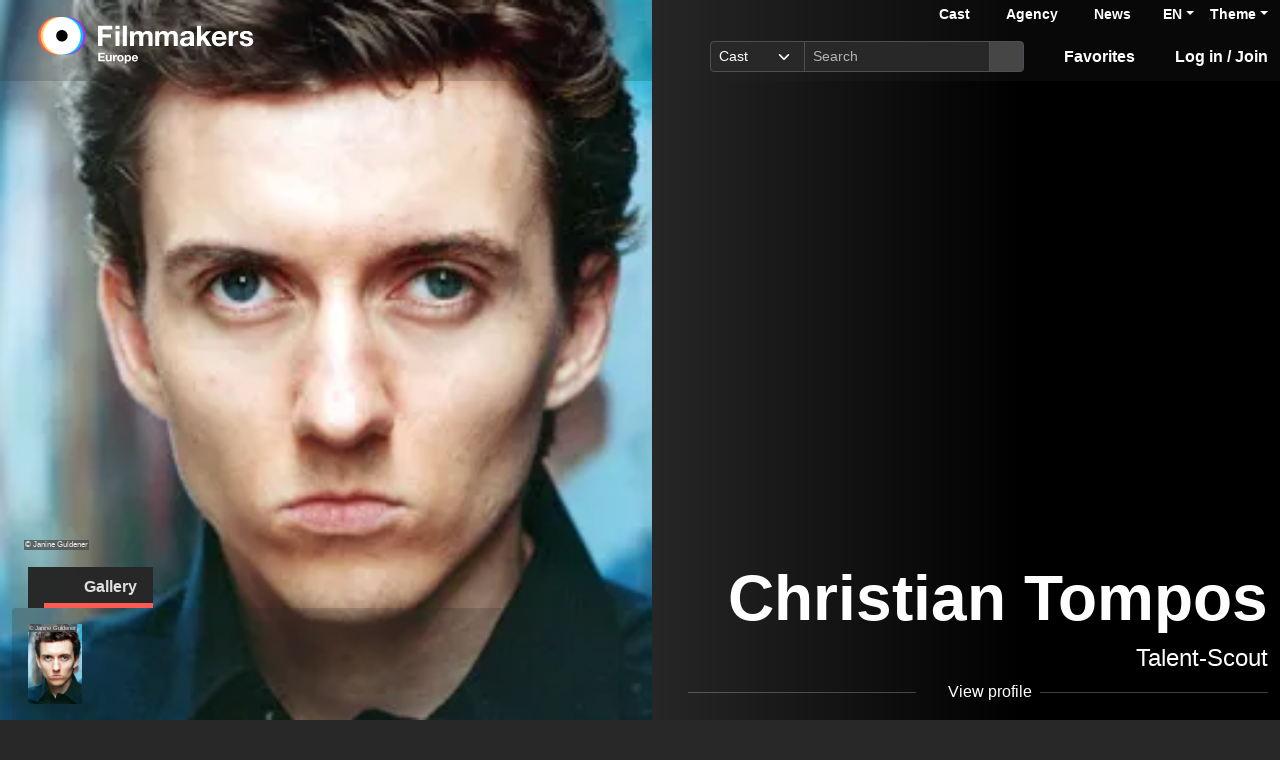

--- FILE ---
content_type: text/html; charset=utf-8
request_url: https://www.filmmakers.eu/en/actors/christian-tompos
body_size: 9460
content:
<!DOCTYPE html>
<html
  lang='en' class="h-100" data-bs-default-theme='__auto__'>

<head>
  <meta charset="utf-8">
  <meta http-equiv="X-UA-Compatible" content="IE=edge">
  <meta name="viewport" content="width=device-width, initial-scale=1.0">
  <meta name="view-transition" content="same-origin">

    <link rel="canonical" href="https://www.filmmakers.eu/en/actors/christian-tompos" />

    <meta property="og:type" content="website"><meta property="og:title" content="Christian Tompos - Filmmakers"><meta property="og:image" content="https://imgproxy.filmmakers.eu/FJiLvD_rrTzV9l7kvaA3JFGVtwZadpHSApNcM6aktB0/rt:fit/w:3840/h:2160/czM6Ly9maWxtbWFr/ZXJzLWV1LXdlc3Qt/MS9wcm9kdWN0aW9u/L25mczQvbWVkaWEv/dHJfbWVkaWFfZGF0/YS83OC83NC8xMTc0/Nzg"><meta property="og:description" content="Christian Tompos, Actor, male, Acting age: 37-45 years, represented by Talent-Scout Schauspielmanagement"><meta property="og:url" content="https://www.filmmakers.eu/en/actors/christian-tompos">
    <meta name="description" content="Christian Tompos, Actor, male, Acting age: 37-45 years, represented by Talent-Scout Schauspielmanagement">


  <title>Christian Tompos - Filmmakers</title>

  <link rel="icon" type="image/png" href="/favicon-96x96.png" sizes="96x96">
<link rel="icon" type="image/svg+xml" href="/favicon.svg">
<link rel="shortcut icon" href="/favicon.ico">
<link rel="apple-touch-icon" sizes="180x180" href="/apple-touch-icon.png">
<meta name="apple-mobile-web-app-title" content="Filmmakers">
<link rel="manifest" href="/site.webmanifest">


  <meta name="keywords" content="Casting, Besetzung, Schauspiel, Schauspieler, Schauspielerdatenbank, Datenbank, Demoband, Showreel, Video, eCasting, Casting-Direktor, Agenturen, Christian Tompos">
  <meta name="turbo-cache-control" content="no-cache">

  <link rel="stylesheet" crossorigin="anonymous" href="https://assets.filmmakers.eu/assets/application-c462bfb5.css" media="all" data-turbo-track="reload" />

  <meta name="csrf-param" content="authenticity_token" />
<meta name="csrf-token" content="aZlBc6-qkVyfp-RmiL0Z1JMrzp1DBTFiGpLJbsSbxqcDANOvNVXe-PCKGdAq2dxj32aEgNOllnGjNknymNIkaA" />
  <meta name="csp-nonce" content="0V1cfwUiqp7FIQwr51SSCg==" />
  

  <script src="https://assets.filmmakers.eu/assets/preload-9fbbd51f.js" crossorigin="anonymous" nonce="0V1cfwUiqp7FIQwr51SSCg==" data-turbo-track="reload"></script>
  <script src="https://assets.filmmakers.eu/assets/application-ccd2d45f.js" crossorigin="anonymous" nonce="0V1cfwUiqp7FIQwr51SSCg==" defer="defer" data-turbo-track="reload"></script>
  

  


  <script type="application/ld+json">
    {"@context":"https://schema.org","@type":"Organization","name":"filmmakers.one GmbH","url":"https://www.filmmakers.eu","logo":"https://filmmakers.eu/email_assets/logo.png","sameAs":["https://www.instagram.com/filmmakers.europe","https://www.facebook.com/filmmakers.europe","https://www.linkedin.com/company/filmmakers-system-by-denkungsart"]}
  </script>

    <script type="application/ld+json">
      {"@context":"https://schema.org","@type":"ProfilePage","@id":"https://www.filmmakers.eu/en/actors/christian-tompos","inLanguage":"en","dateCreated":"1970-01-01T02:00:00.000+01:00","dateModified":"2023-04-01T09:27:46.977+02:00","mainEntity":{"@type":"Person","@id":"https://www.filmmakers.eu/actors/christian-tompos","name":"Christian Tompos","identifier":{"@type":"PropertyValue","propertyID":"filmmakers-actor-id","value":"102866"},"description":"Christian Tompos, Actor, male, Acting age: 37-45 years, represented by Talent-Scout Schauspielmanagement","url":"https://www.filmmakers.eu/actors/christian-tompos","jobTitle":"Actor","knowsLanguage":[{"@type":"Language","name":"German","alternateName":"deu"},{"@type":"Language","name":"English","alternateName":"eng"},{"@type":"Language","name":"Hungarian","alternateName":"hun"}],"nationality":[{"@type":"Country","name":"German","identifier":"DE"}],"image":[{"@type":"ImageObject","url":"https://imgproxy.filmmakers.eu/FJiLvD_rrTzV9l7kvaA3JFGVtwZadpHSApNcM6aktB0/rt:fit/w:3840/h:2160/czM6Ly9maWxtbWFr/ZXJzLWV1LXdlc3Qt/MS9wcm9kdWN0aW9u/L25mczQvbWVkaWEv/dHJfbWVkaWFfZGF0/YS83OC83NC8xMTc0/Nzg","copyrightNotice":"© Janine Guldener"}]}}
    </script>

    <link rel="alternate" href="https://www.filmmakers.eu/en/actors/christian-tompos" hreflang="en">
<link rel="alternate" href="https://www.filmmakers.eu/de/actors/christian-tompos" hreflang="de">
<link rel="alternate" href="https://www.filmmakers.eu/fr/actors/christian-tompos" hreflang="fr">
<link rel="alternate" href="https://www.filmmakers.eu/it/actors/christian-tompos" hreflang="it">
<link rel="alternate" href="https://www.filmmakers.eu/es/actors/christian-tompos" hreflang="es">
<link rel="alternate" href="https://www.filmmakers.eu/pl/actors/christian-tompos" hreflang="pl">
<link rel="alternate" href="https://www.filmmakers.eu/ro/actors/christian-tompos" hreflang="ro">
<link rel="alternate" href="https://www.filmmakers.eu/uk/actors/christian-tompos" hreflang="uk">
<link rel="alternate" href="https://www.filmmakers.eu/ru/actors/christian-tompos" hreflang="ru">
<link rel="alternate" href="https://www.filmmakers.eu/tr/actors/christian-tompos" hreflang="tr">

</head>


<body class="d-flex flex-column h-100 sedcard js-sedcard" data-bs-reset-theme='__auto__'>
  <style></style>

    
<header id='header' class="header" data-controller="toggle-on-scroll" data-toggle-on-scroll-distance-value="260" data-toggle-on-scroll-property-value="--fm-header-default-height" data-toggle-on-scroll-val-value="50px">
  <div class='container-fluid header-container'>
      <a class="header-logo ms-md-3 ms-lg-4" aria-label="logo" data-turbo-prefetch="false" href="https://www.filmmakers.eu/"><div class="logo"></div></a>

    <div class="header-nav">
      <div class="header-top-nav">
          <div class="header-top-nav--items d-none d-md-block">
            <a href="/actor_profile_search/new" class="header-top-nav--item header-top-nav--item-roman">Cast</a>
            <a class="header-top-nav--item header-top-nav--item-viking" href="/talent_agency_search/new">Agency</a>
            <a class="header-top-nav--item" href="/news">News</a>
          </div>
        <div class="dropdown language-switcher"><a class="text-decoration-none d-none d-md-block dropdown-toggle" data-bs-toggle="dropdown" aria-haspopup="true" aria-expanded="false" role="button" href="#">EN</a><ul class="dropdown-menu">
  <li><form class="button_to" method="post" action="/set_locale?locale=en"><button class="dropdown-item active" type="submit">English</button><input type="hidden" name="authenticity_token" value="MmNHHtcv_rBzkan4kJnRuJOCjJDSnIwRa9oRW9zze8A7kgfh8qoh_1Rs9PFXbwKOFhzVOqn8zEtUmNtnG_gPtw" autocomplete="off" /></form></li><li><form class="button_to" method="post" action="/set_locale?locale=de"><button class="dropdown-item" type="submit">Deutsch</button><input type="hidden" name="authenticity_token" value="unBuDC2SzJEH2OcUi1GeRoEdb3JbQxQ3AWjtUwR1_dGzgS7zCBcT3iAluh1Mp01wBIM22CAjVG0-Kidvw36Jpg" autocomplete="off" /></form></li><li><form class="button_to" method="post" action="/set_locale?locale=fr"><button class="dropdown-item" type="submit">Français</button><input type="hidden" name="authenticity_token" value="vLT_b2rw0XGXIig-2XU1jFWIzyGsL4ghDLZqNh_Flri1Rb-QT3UOPrDfdTceg-a60BaWi9dPyHsz9KAK2M7izw" autocomplete="off" /></form></li><li><form class="button_to" method="post" action="/set_locale?locale=it"><button class="dropdown-item" type="submit">Italiano</button><input type="hidden" name="authenticity_token" value="PkF_A6NyiRuA4SGR1yb2-j4lXC_wlwIX-BRFEnhoLmQ3sD_8hvdWVKccfJgQ0CXMu7sFhYv3Qk3HVo8uv2NaEw" autocomplete="off" /></form></li><li><form class="button_to" method="post" action="/set_locale?locale=es"><button class="dropdown-item" type="submit">Español</button><input type="hidden" name="authenticity_token" value="6jEe7yH9Ck6UFE4wo4uMH9TFqw-H1xiOQU2TzrjGBgzjwF4QBHjVAbPpEzlkfV8pUVvypfy3WNR-D1nyf81yew" autocomplete="off" /></form></li><li><form class="button_to" method="post" action="/set_locale?locale=pl"><button class="dropdown-item" type="submit">Polski</button><input type="hidden" name="authenticity_token" value="8UZmY2fHQ2kilu1Dlfdr06KIFYpRHegj0KMPZ6b0WBX4tyacQkKcJgVrsEpSAbjlJxZMICp9qHnv4cVbYf8sYg" autocomplete="off" /></form></li><li><form class="button_to" method="post" action="/set_locale?locale=ro"><button class="dropdown-item" type="submit">Română</button><input type="hidden" name="authenticity_token" value="5aTGuCBG92NIAzv8dlQm_W8XKNxFDsm9ihWror646ZLsVYZHBcMoLG_-ZvWxovXL6olxdj5uiee1V2GeebOd5Q" autocomplete="off" /></form></li><li><form class="button_to" method="post" action="/set_locale?locale=uk"><button class="dropdown-item" type="submit">Українська</button><input type="hidden" name="authenticity_token" value="SamS-PVvrkb0OzKtKLa1s0GUA9L85NXRl7Fwk2z0-3VAWNIH0OpxCdPGb6TvQGaFxApaeIeElYuo87qvq_-PAg" autocomplete="off" /></form></li><li><form class="button_to" method="post" action="/set_locale?locale=ru"><button class="dropdown-item" type="submit">Русский</button><input type="hidden" name="authenticity_token" value="bRb0F3FQgZB7kLNnzBm-Te8Wrk5lErk408WcuVYGjWtk57ToVNVe31xt7m4L7217aoj35B5y-WLsh1aFkQ35HA" autocomplete="off" /></form></li><li><form class="button_to" method="post" action="/set_locale?locale=tr"><button class="dropdown-item" type="submit">Türkçe</button><input type="hidden" name="authenticity_token" value="PGfrH3SBWL6_Cts8KDctY_yrhP6qyPz1aNumIMceUhQ1lqvgUQSH8Zj3hjXvwf5VeTXdVNGovK9XmWwcABUmYw" autocomplete="off" /></form></li>
</ul></div>

        <div class="dropdown theme-switcher"><a class="text-decoration-none dropdown-toggle" data-bs-toggle="dropdown" aria-haspopup="true" aria-expanded="false" role="button" href="#">Theme</a><ul class="dropdown-menu">
  <li>
    <button type="button" class="dropdown-item d-flex align-items-center active" data-bs-theme-value="light">
      <i class="far fa-sun"></i><span class="fa5-text">Light</span>
    </button>
  </li>
  <li>
    <button type="button" class="dropdown-item d-flex align-items-center" data-bs-theme-value="dark">
      <i class="fas fa-moon"></i><span class="fa5-text">Dark</span>
    </button>
  </li>
  <li>
    <button type="button" class="dropdown-item d-flex align-items-center" data-bs-theme-value="auto">
      <i class="fas fa-circle-half-stroke"></i><span class="fa5-text">Auto</span>
    </button>
  </li>
</ul></div>
      </div>

        <button name="button" type="submit" class="btn btn-lg btn-link collapsed d-block d-md-none position-relative" aria-label="Open the menu" data-bs-toggle="collapse" data-bs-target="#header_search"><i class="fas fa-search"></i></button>

        <form class="header-search collapse" id="header_search" role="group" data-controller="autocomplete" data-autocomplete-url-value="/autocomplete" data-autocomplete-query-param-value="query" action="/search" accept-charset="UTF-8" method="get">
          <div class="input-group">
              <select name="search_type" id="search_type" class="form-select form-select-sm" data-autocomplete-target="searchType"><option value="ActorProfile">Cast</option>
<option value="TalentAgency">Agency</option></select>
            <input type="search" name="query" id="query" value="" placeholder="Search" class="form-control form-control-sm flex-fill" data-autocomplete-target="input" />
            <button name="button" type="submit" title="Search" class="header-search--icon btn btn-sm btn-secondary"><i class="fas fa-search"></i></button>
          </div>
          <div class="list-group autocomplete-search" data-autocomplete-target="results"></div>
</form>
      <div class="header-nav-items">
        <div class="header-nav-items--item"><a id="icon_link_to_favorable_list" href="/favorable/lists/current:ActorProfile"><i class="fas fa-star" data-num="0"></i><span class="fa5-text">Favorites </span></a></div>
          <div class="header-nav-items--item"><a href="https://www.filmmakers.eu/users/sign_in"><i class="fas fa-arrow-right-to-bracket"></i><span class="fa5-text">Log in / Join</span></a></div>
      </div>

      <div class="dropdown header-burger-menu"><button name="button" type="button" class="btn btn-link dropdown-toggle" data-bs-toggle="dropdown" aria-haspopup="true" aria-expanded="false" aria-label="burger menu" data-bs-offset="0, 10" data-bs-auto-close="outside"><div class="burger-menu-icon"></div></button><ul class="pb-0 dropdown-menu">
        <li class=""><a class="dropdown-item" href="https://www.filmmakers.eu/users/sign_in"><i class="fas fa-arrow-right-to-bracket"></i><span class="fa5-text">Log in / Join</span></a></li><li class="d-lg-none"><a class="dropdown-item text-decoration-none pb-3" href="/favorable/lists/current:ActorProfile"><i class="fas fa-star" data-num="0"></i><span class="fa5-text">Favorites </span></a></li><li class="d-md-none"><a class="dropdown-item dropdown-item-secondary dropdown-item-roman fw-bold pt-2" href="/actor_profile_search/new">Cast</a></li><li class="d-md-none"><a class="dropdown-item dropdown-item-secondary dropdown-item-viking fw-bold" href="/talent_agency_search/new">Agency</a></li><li class="d-md-none"><div class="dropdown language-switcher"><a class="text-decoration-none dropdown-item dropdown-item-secondary pb-2 dropdown-toggle" data-bs-toggle="dropdown" aria-haspopup="true" aria-expanded="false" role="button" href="#">Language: EN</a><ul class="dropdown-menu">
  <li><form class="button_to" method="post" action="/set_locale?locale=en"><button class="dropdown-item active" type="submit">English</button><input type="hidden" name="authenticity_token" value="GTCTMmix63r--qrfnojibNc_lTl0s7xZEFSx-v6HeFwQwdPNTTQ0NdkH99ZZfjFaUqHMkw_T_AMvFnvGOYwMKw" autocomplete="off" /></form></li><li><form class="button_to" method="post" action="/set_locale?locale=de"><button class="dropdown-item" type="submit">Deutsch</button><input type="hidden" name="authenticity_token" value="P9BTi2QPRGcaGnm5VOL2W0_Cc12Pt7V0hrWo6FAdpxk2IRN0QYqbKD3nJLCTFCVtylwq9_TX9S6592LUlxbTbg" autocomplete="off" /></form></li><li><form class="button_to" method="post" action="/set_locale?locale=fr"><button class="dropdown-item" type="submit">Français</button><input type="hidden" name="authenticity_token" value="jOfYMQIzK2t40vfgcP_2N3JEyzHYjF9XpohPUeMwhNGFFpjOJ7b0JF8vqum3CSUB99qSm6PsHw2ZyoVtJDvwpg" autocomplete="off" /></form></li><li><form class="button_to" method="post" action="/set_locale?locale=it"><button class="dropdown-item" type="submit">Italiano</button><input type="hidden" name="authenticity_token" value="eXn6XR-zXU8YRtf7mH0Fmv067bPTSMi5x4Vn3gnDuKlwiLqiOjaCAD-7ivJfi9aseKS0GagoiOP4x63izsjM3g" autocomplete="off" /></form></li><li><form class="button_to" method="post" action="/set_locale?locale=es"><button class="dropdown-item" type="submit">Español</button><input type="hidden" name="authenticity_token" value="EmYsQBWdPo16OHBZsoT923aIziYl5_TzP1Xl2xAKiLYbl2y_MBjhwl3FLVB1ci7t8xaXjF6HtKkAFy_n1wH8wQ" autocomplete="off" /></form></li><li><form class="button_to" method="post" action="/set_locale?locale=pl"><button class="dropdown-item" type="submit">Polski</button><input type="hidden" name="authenticity_token" value="3RHNy8_NW0GmpBmqFxyd1nWSqf0JpPE92cJbJ1iIKvjU4I006kiEDoFZRKPQ6k7g8AzwV3LEsWfmgJEbn4Nejw" autocomplete="off" /></form></li><li><form class="button_to" method="post" action="/set_locale?locale=ro"><button class="dropdown-item" type="submit">Română</button><input type="hidden" name="authenticity_token" value="KdzC0gFsfHEv2MB54LXYmRgk2opSNaT9KK_T5FEzM80gLYItJOmjPgglnXAnQwuvnbqDIClV5KcX7RnYljhHug" autocomplete="off" /></form></li><li><form class="button_to" method="post" action="/set_locale?locale=uk"><button class="dropdown-item" type="submit">Українська</button><input type="hidden" name="authenticity_token" value="rU5G3OdmJmJ8athC10b2IbV6FJsSeecUmrN3e0fAFWSkvwYjwuP5LVuXhUsQsCUXMORNMWkZp06l8b1HgMthEw" autocomplete="off" /></form></li><li><form class="button_to" method="post" action="/set_locale?locale=ru"><button class="dropdown-item" type="submit">Русский</button><input type="hidden" name="authenticity_token" value="Z_XSjApXGQmGEfGry6owJeC-cVLBZQY7CsvBc6nAmcpuBJJzL9LGRqHsrKIMXOMTZSAo-LoFRmE1iQtPbsvtvQ" autocomplete="off" /></form></li><li><form class="button_to" method="post" action="/set_locale?locale=tr"><button class="dropdown-item" type="submit">Türkçe</button><input type="hidden" name="authenticity_token" value="RCD7kT3cNHlkkotrdMBW6uXOFCQLLB52KuEIGrQZf_RN0btuGFnrNkNv1mKzNoXcYFBNjnBMXiwVo8ImcxILgw" autocomplete="off" /></form></li>
</ul></div></li>
</ul></div>    </div>
  </div>
</header>


  <main class="flex-grow-1 mt-0 position-relative">
    <div id='content' class='container-fluid px-0' role='main'>
      <div class="growl-alert-wrapper"></div>

      

      



    <div id="sedcard_gallery" class="sedcard-image-wrapper js-sedcard-image-wrapper sedcard-image-portrait">
        <div class="sedcard-image-wrapper-container _face-align-center _face-align-y-center sedcard-image-portrait _with-right-gradient" data-index="0" style="
              --fm-picture-x-transform: -20%;
              --fm-picture-x-transform-portrait: -10%;
              --fm-picture-gradient-start: 40%;
              --fm-picture-y-transform: -12%;
              --fm-picture-aspect-ratio: 0.6793478260869565;">
            <a title="© Janine Guldener" data-picture-index="0" class="sedcard-image-link js-sedcard-image-link" href="#"><div class="picture-wrapper position-relative"><picture><source srcset="https://imgproxy.filmmakers.eu/JrS-kv7iMNxUu2RUzcjIHaAqrHCex3KNO324aMChbTc/rt:fit/w:3840/h:2160/czM6Ly9maWxtbWFr/ZXJzLWV1LXdlc3Qt/MS9wcm9kdWN0aW9u/L25mczQvbWVkaWEv/dHJfbWVkaWFfZGF0/YS83OC83NC8xMTc0/Nzg.avif" type="image/avif" /><source srcset="https://imgproxy.filmmakers.eu/UA-3v-Pz0YW034nulgGfusqFyGyLt7KsbDvi2KqApjo/rt:fit/w:3840/h:2160/czM6Ly9maWxtbWFr/ZXJzLWV1LXdlc3Qt/MS9wcm9kdWN0aW9u/L25mczQvbWVkaWEv/dHJfbWVkaWFfZGF0/YS83OC83NC8xMTc0/Nzg.webp" type="image/webp" /><source srcset="https://imgproxy.filmmakers.eu/rK6l4wlcZIDmi921z7IDMeIiLCnOLIq0byND5J0vrYo/rt:fit/w:3840/h:2160/czM6Ly9maWxtbWFr/ZXJzLWV1LXdlc3Qt/MS9wcm9kdWN0aW9u/L25mczQvbWVkaWEv/dHJfbWVkaWFfZGF0/YS83OC83NC8xMTc0/Nzg.jpg" type="image/jpeg" /><img class="sedcard-image js-sedcard-image img-fluid" loading="eager" fetchpriority="high" title="© Janine Guldener" src="https://imgproxy.filmmakers.eu/rK6l4wlcZIDmi921z7IDMeIiLCnOLIq0byND5J0vrYo/rt:fit/w:3840/h:2160/czM6Ly9maWxtbWFr/ZXJzLWV1LXdlc3Qt/MS9wcm9kdWN0aW9u/L25mczQvbWVkaWEv/dHJfbWVkaWFfZGF0/YS83OC83NC8xMTc0/Nzg.jpg" /></picture><span class="copyright-text">© Janine Guldener</span></div></a>
</div>
      <div class="sedcard-image-prev-control js-sedcard-image-prev-control"></div>
      <div class="sedcard-image-open-modal-control js-sedcard-open-modal-control"></div>
      <div class="sedcard-image-next-control js-sedcard-image-next-control"></div>
      <div class="sedcard-image-next-control-additional js-sedcard-image-next-control"></div>

      <div class="d-none js-sedcard-image-gallery" data-controller="lightbox" data-gallery-name=".js-sedcard-image-gallery">
          <a title="© Janine Guldener" data-pswp-width="250" data-pswp-height="368" data-picture-index="0" data-pswp-webp-src="https://imgproxy.filmmakers.eu/UA-3v-Pz0YW034nulgGfusqFyGyLt7KsbDvi2KqApjo/rt:fit/w:3840/h:2160/czM6Ly9maWxtbWFr/ZXJzLWV1LXdlc3Qt/MS9wcm9kdWN0aW9u/L25mczQvbWVkaWEv/dHJfbWVkaWFfZGF0/YS83OC83NC8xMTc0/Nzg.webp" data-pswp-avif-src="https://imgproxy.filmmakers.eu/JrS-kv7iMNxUu2RUzcjIHaAqrHCex3KNO324aMChbTc/rt:fit/w:3840/h:2160/czM6Ly9maWxtbWFr/ZXJzLWV1LXdlc3Qt/MS9wcm9kdWN0aW9u/L25mczQvbWVkaWEv/dHJfbWVkaWFfZGF0/YS83OC83NC8xMTc0/Nzg.avif" data-pswp-src="https://imgproxy.filmmakers.eu/rK6l4wlcZIDmi921z7IDMeIiLCnOLIq0byND5J0vrYo/rt:fit/w:3840/h:2160/czM6Ly9maWxtbWFr/ZXJzLWV1LXdlc3Qt/MS9wcm9kdWN0aW9u/L25mczQvbWVkaWEv/dHJfbWVkaWFfZGF0/YS83OC83NC8xMTc0/Nzg.jpg" class="mfp-delegate" href="https://imgproxy.filmmakers.eu/FJiLvD_rrTzV9l7kvaA3JFGVtwZadpHSApNcM6aktB0/rt:fit/w:3840/h:2160/czM6Ly9maWxtbWFr/ZXJzLWV1LXdlc3Qt/MS9wcm9kdWN0aW9u/L25mczQvbWVkaWEv/dHJfbWVkaWFfZGF0/YS83OC83NC8xMTc0/Nzg"><div class="picture-wrapper position-relative"><picture><source srcset="https://imgproxy.filmmakers.eu/2yzX7Z0VnsL_m8uUV9fG_KWDJcDg-iOVx05F8OoBkdA/ex:1/bg:fff/w:120/czM6Ly9maWxtbWFr/ZXJzLWV1LXdlc3Qt/MS9wcm9kdWN0aW9u/L25mczQvbWVkaWEv/dHJfbWVkaWFfZGF0/YS83OC83NC8xMTc0/Nzg.avif" type="image/avif" /><source srcset="https://imgproxy.filmmakers.eu/sWU1OiJSpBpHNptqYKiD8gLacUL1h_YHBV-ylvvIV94/ex:1/bg:fff/w:120/czM6Ly9maWxtbWFr/ZXJzLWV1LXdlc3Qt/MS9wcm9kdWN0aW9u/L25mczQvbWVkaWEv/dHJfbWVkaWFfZGF0/YS83OC83NC8xMTc0/Nzg.webp" type="image/webp" /><source srcset="https://imgproxy.filmmakers.eu/kB7W3N0446DAcs5LlXgNQWEHxQQpevhzP73DiobyjR8/ex:1/bg:fff/w:120/czM6Ly9maWxtbWFr/ZXJzLWV1LXdlc3Qt/MS9wcm9kdWN0aW9u/L25mczQvbWVkaWEv/dHJfbWVkaWFfZGF0/YS83OC83NC8xMTc0/Nzg.jpg" type="image/jpeg" /><img alt="Image Christian Tompos" title="© Janine Guldener" src="https://imgproxy.filmmakers.eu/kB7W3N0446DAcs5LlXgNQWEHxQQpevhzP73DiobyjR8/ex:1/bg:fff/w:120/czM6Ly9maWxtbWFr/ZXJzLWV1LXdlc3Qt/MS9wcm9kdWN0aW9u/L25mczQvbWVkaWEv/dHJfbWVkaWFfZGF0/YS83OC83NC8xMTc0/Nzg.jpg" /></picture><span class="copyright-text">© Janine Guldener</span></div></a>
</div>    </div>

  <div class="container-xl sedcard-media-wrapper">
    <div class="row d-flex d-lg-none">
      <div class="col-12 position-relative">
        <div class="sedcard-welcome-section ms-5">
  <div class="d-flex flex-column justify-content-end align-content-end">
    <div class="text-end">
      
      <div></div>
      <h1 class="sedcard-welcome-section--title display-3 fw-bold">Christian Tompos</h1>
      <div class="d-flex justify-content-end align-items-end mb-2">
        <div class="d-flex align-items-center h4 mb-0 sedcard-welcome-section--subtitle">
          Talent-Scout
        </div>
      </div>
    </div>
    <a href="#sedcard_main_section" class="sedcard-welcome-section--about d-none d-lg-flex align-items-center text-decoration-none js-scroll-to">
      <hr class="flex-grow-1 m-0 me-2">
      <i class="fas fa-chevron-down me-1"></i>
      View profile
      <hr class="flex-grow-1 m-0 ms-2">
    </a>
  </div>
</div>

      </div>
    </div>


    <div class="row">
      <div class="col-12 col-lg-6 position-relative">
        <div class="sedcard-media">
          <div class="px-md-3 swiper" data-controller="scrollable-nav-tabs">
            <ul class="nav nav-underline border-bottom-0 swiper-wrapper d-inline-flex flex-nowrap" role="tablist">
                <li class="sedcard-media-nav-item nav-item bg-body ps-md-3 swiper-slide w-auto js-sedcard-media-nav-item">
                  <a class="nav-link active" data-bs-toggle="tab" data-bs-target="#gallery-tab-pane" id="gallery-tab" href="#"><i class="fas fa-image"></i><span class="fa5-text">Gallery</span></a>
                </li>
            </ul>
          </div>
          <div class="tab-content sedcard-media-tabs rounded-top">
              <div class="tab-pane fade show active" id="gallery-tab-pane" role="tabpanel" aria-labelledby="gallery-tab" tabindex="0">
                <div class="sedcard-media-pictures pt-2 p-md-3">
                  <div class="swiper js-sedcard-media-gallery">
                      <div class="sedcard-media-pictures--item swiper-slide js-sedcard-media-pictures-item _active">
                        <div class="picture-wrapper position-relative"><picture><source srcset="https://imgproxy.filmmakers.eu/2yzX7Z0VnsL_m8uUV9fG_KWDJcDg-iOVx05F8OoBkdA/ex:1/bg:fff/w:120/czM6Ly9maWxtbWFr/ZXJzLWV1LXdlc3Qt/MS9wcm9kdWN0aW9u/L25mczQvbWVkaWEv/dHJfbWVkaWFfZGF0/YS83OC83NC8xMTc0/Nzg.avif" type="image/avif" /><source srcset="https://imgproxy.filmmakers.eu/sWU1OiJSpBpHNptqYKiD8gLacUL1h_YHBV-ylvvIV94/ex:1/bg:fff/w:120/czM6Ly9maWxtbWFr/ZXJzLWV1LXdlc3Qt/MS9wcm9kdWN0aW9u/L25mczQvbWVkaWEv/dHJfbWVkaWFfZGF0/YS83OC83NC8xMTc0/Nzg.webp" type="image/webp" /><source srcset="https://imgproxy.filmmakers.eu/kB7W3N0446DAcs5LlXgNQWEHxQQpevhzP73DiobyjR8/ex:1/bg:fff/w:120/czM6Ly9maWxtbWFr/ZXJzLWV1LXdlc3Qt/MS9wcm9kdWN0aW9u/L25mczQvbWVkaWEv/dHJfbWVkaWFfZGF0/YS83OC83NC8xMTc0/Nzg.jpg" type="image/jpeg" /><img alt="Image Christian Tompos" data-index="0" class="js-sedcard-media-picture" title="© Janine Guldener" src="https://imgproxy.filmmakers.eu/kB7W3N0446DAcs5LlXgNQWEHxQQpevhzP73DiobyjR8/ex:1/bg:fff/w:120/czM6Ly9maWxtbWFr/ZXJzLWV1LXdlc3Qt/MS9wcm9kdWN0aW9u/L25mczQvbWVkaWEv/dHJfbWVkaWFfZGF0/YS83OC83NC8xMTc0/Nzg.jpg" /></picture><span class="copyright-text">© Janine Guldener</span></div>
</div>                  </div>
                </div>
              </div>
            <div class="tab-pane fade" id="showreels-tab-pane" role="tabpanel" aria-labelledby="showreels-tab" tabindex="0">
                <div class="sedcard-showreels pt-2 p-md-3">
                  <div class="swiper js-sedcard-media-gallery">
                    
                    
                  </div>
                </div>
            </div>
            <div class="tab-pane fade" id="audio-tab-pane" role="tabpanel" aria-labelledby="audio-tab" tabindex="0">
              <div class="sedcard-showreels pt-2 p-md-3">
                <div class="swiper js-sedcard-media-gallery">
                  
                </div>
              </div>
            </div>
          </div>
        </div>
      </div>
    </div>
  </div>
  <div class="container-fluid position-relative sedcard-container">
    <div class="row d-none d-lg-flex">
      <div class="col-12 col-lg-6 offset-lg-6 position-relative">
        <div class="sedcard-welcome-section ms-5">
  <div class="d-flex flex-column justify-content-end align-content-end">
    <div class="text-end">
      
      <div></div>
      <h1 class="sedcard-welcome-section--title display-3 fw-bold">Christian Tompos</h1>
      <div class="d-flex justify-content-end align-items-end mb-2">
        <div class="d-flex align-items-center h4 mb-0 sedcard-welcome-section--subtitle">
          Talent-Scout
        </div>
      </div>
    </div>
    <a href="#sedcard_main_section" class="sedcard-welcome-section--about d-none d-lg-flex align-items-center text-decoration-none js-scroll-to">
      <hr class="flex-grow-1 m-0 me-2">
      <i class="fas fa-chevron-down me-1"></i>
      View profile
      <hr class="flex-grow-1 m-0 ms-2">
    </a>
  </div>
</div>

      </div>
    </div>
    <div class="row">
      <div class="col-12 col-lg-6 offset-lg-6">
        <div class="sedcard-main-section" id="sedcard_main_section">
          <div class="sedcard-contacts pt-4 pb-5 ps-md-4 rounded-top">
            
            

            <div class="sedcard-agencies mb-4 mb-md-2">
              <div>
                <address class="agency lh-sm mb-2"><a class="text-decoration-none" data-bs-toggle="collapse" data-show-default-icon="true" href="#collapse_talent_agency_connection_63561"><b>Talent-Scout Schauspielmanagement</b></a><div id="collapse_talent_agency_connection_63561" class="collapse show"><a target="_blank" rel="noopener" href="https://www.filmmakers.eu/en/agents/talent-scout-schauspielmanagement"><i class="fas fa-external-link-alt text-viking mt-2"></i><span class="fa5-text">open agency on Filmmakers</span></a></div></address>
              </div>
              <div>
              </div>
            </div>

            
          </div>
          
          <div class="sedcard-subheader sticky-top sticky-top-offset py-2 ps-md-4">
            <div class="d-flex align-content-center justify-content-between">
              <div class="sedcard-subheader--inner h4 d-flex align-content-center mb-0">
                <div data-stand-in-template-id-value="favorable_stand_in_actor_profile_102866" data-controller="stand-in"></div>
                <span class="ms-1 mt-1 mt-md-0 text-overflow">Christian Tompos</span>
              </div>
              <div class="d-flex align-content-start btn-group">
                  <span class="social-media-links float-end sedcard-social-media-links"><div class="dropdown"><button name="button" type="button" class="btn btn-sm social-media-links--share-icon btn-secondary align-self-start ms-1 dropdown-toggle" data-bs-toggle="dropdown" aria-haspopup="true" aria-expanded="false" aria-label="Share"><i class="fas fa-share-alt"></i><span class="fa5-text">Share</span></button><ul class="dropdown-menu"><li><h6 class="dropdown-header py-0">Share profile</h6></li><li><hr class="dropdown-divider"></li><li class="dropdown-item"><a class="btn-sm popup p-0 btn btn-icon-text" title="Share on Facebook" data-width="600" data-height="400" href="https://www.facebook.com/sharer/sharer.php?u=https://www.filmmakers.eu/en/actors/christian-tompos"><span class="btn-icon"><i class="fab fa-facebook"></i></span><span class="btn-text">Facebook</span></a></li><li class="dropdown-item"><a class="btn-sm p-0 btn btn-icon-text" data-behavior="remote-modal-link" data-variant="modal" href="/qrcode?url=https%3A%2F%2Fwww.filmmakers.eu%2Fa%2F102866"><span class="btn-icon"><i class="fas fa-qrcode"></i></span><span class="btn-text">QR Code</span></a></li><li class="dropdown-item"><a class="btn-sm p-0 btn btn-icon-text" title="Share link via email" href="mailto:?subject=Christian%20Tompos%20-%20Filmmakers&amp;body=https%3A%2F%2Fwww.filmmakers.eu%2Fen%2Factors%2Fchristian-tompos"><span class="btn-icon"><i class="fas fa-envelope"></i></span><span class="btn-text">Share via Email</span></a></li><li class="dropdown-item"><a class="btn-sm p-0 btn btn-icon-text" title="Copy to clipboard" data-controller="clipboard" data-clipboard-text="https://www.filmmakers.eu/en/actors/christian-tompos" data-notification="The link was successfully copied to your clipboard." href="#"><span class="btn-icon"><i class="fas fa-copy"></i></span><span class="btn-text">Copy Link</span></a></li></ul></div></span>
                  <a class="ladda-button btn btn-secondary btn-sm align-self-start" data-turbo="false" data-style="expand-left" data-size="xs" data-spinner-color="#000" aria-label="Pdf button" rel="nofollow" data-behavior="open-backstage-link" data-backstage-progress="Generating file..." data-backstage-ready="Download file" href="/en/actors/christian-tompos/pdf"><i class="fas fa-file-pdf"></i><span class="fa5-text">Vita as</span></a>
                <a class="btn btn-fm-purple btn-sm casting-system-link d-none d-md-block" rel="noopener nofollow tooltip" title="Open profile in your System. Casting Professionals have their own Casting and Selection System which allows full access to directly work/communicate with actors and thier agents." aria-label="Open in Filmmakers" target="_blank" href="https://cd.filmmakers.eu/profil/castupload/102866"><i class="fas fa-circle-up fa-rotate-by" style="--fa-rotate-angle: 45deg;"></i><span class="casting-system-link--text ms-1">Open in Filmmakers</span></a>
              </div>
            </div>
          </div>

          <div class="py-4 ps-md-4 position-relative bg-body">
            <div class="d-flex align-content-center flex-wrap h5 fw-normal mb-0">
              50 years<span class="ms-1 me-1">•</span>Augsburg (DE)
            </div>
            <div class="sedcard-attributes pt-4">
              <div><span class="text-body-secondary me-1">Gender</span><span>male</span></div>
                <div><span class="text-body-secondary me-1">Year of birth</span><span>1976</span></div>
                <div><span class="text-body-secondary me-1">Acting age</span><span>37-45 years</span></div>
              <div></div>
                <div></div>
                <div></div>
                <div></div>
                <div></div>
              <div><span class="text-body-secondary me-1">Nationality</span><span class="expander" data-length="100">German</span></div>
              <div><span class="text-body-secondary me-1">Main profession</span><span class="expander" data-length="100">Actor</span></div>
              <div><span class="text-body-secondary me-1">Working permits</span><span class="expander" data-length="100">European Union (EU-27)</span></div>
              <div><span class="text-body-secondary me-1">Housing options</span><span class="expander" data-length="100">München (DE), Hamburg (DE), Stuttgart (DE), Köln (DE), Dresden (DE), Leipzig (DE), Berlin (DE), Frankfurt am Main (DE)</span></div>
              <div></div>
              <div></div>
              <div><span class="text-body-secondary me-1">Driver&#39;s licenses</span><span class="expander" data-length="100">A - Motorcycle, B - Car</span></div>
              <div><span class="text-body-secondary me-1">Other licenses</span><span class="expander" data-length="100">Forklift license</span></div>
              <div><span class="text-body-secondary me-1">Eye color</span><span>blue</span></div>
              <div><span class="text-body-secondary me-1">Hair color</span><span class="expander" data-length="100">brown</span></div>
              <div><span class="text-body-secondary me-1">Height (cm)</span><span>178</span></div>
              <div></div>
              <div></div>
            </div>
            <div class="sedcard-skills-attributes pt-4">
              <div><span class="text-body-secondary me-1">Languages</span><span><span class="dl-horizontal--skill-wrapper"><span class="dl-horizontal--skill-text">German</span><span class="dl-horizontal--skill-icons" title="native"><i class="fas fa-star"></i><i class="fas fa-star"></i><i class="fas fa-star"></i><span class="ms-1">(native)</span></span></span><span class="dl-horizontal--skill-wrapper"><span class="dl-horizontal--skill-text">Hungarian</span><span class="dl-horizontal--skill-icons" title="fluent"><i class="fas fa-star"></i><i class="fas fa-star"></i><i class="fas fa-star"></i></span></span><span class="dl-horizontal--skill-wrapper"><span class="dl-horizontal--skill-text">English</span><span class="dl-horizontal--skill-icons" title="basic"><i class="fas fa-star"></i></span></span></span></div>
              <div><span class="text-body-secondary me-1">Dialects</span><span><span class="dl-horizontal--skill-wrapper"><span class="dl-horizontal--skill-text">Berlin German</span></span><span class="dl-horizontal--skill-wrapper"><span class="dl-horizontal--skill-text">Saxon</span></span></span></div>
              <div></div>
              <div></div>
              <div><span class="text-body-secondary me-1">Sport</span><span class="expander" data-length="100"><span class="dl-horizontal--skill-wrapper"><span class="dl-horizontal--skill-text">Fitness</span></span><span class="dl-horizontal--skill-wrapper"><span class="dl-horizontal--skill-text">Kickboxing</span></span><span class="dl-horizontal--skill-wrapper"><span class="dl-horizontal--skill-text">Martial arts</span></span><span class="dl-horizontal--skill-wrapper"><span class="dl-horizontal--skill-text">Soccer</span></span><span class="dl-horizontal--skill-wrapper"><span class="dl-horizontal--skill-text">Squash</span></span><span class="dl-horizontal--skill-wrapper"><span class="dl-horizontal--skill-text">Table tennis</span></span><span class="dl-horizontal--skill-wrapper"><span class="dl-horizontal--skill-text">Thai boxing</span></span></span></div>
              <div><span class="text-body-secondary me-1">Dance</span><span class="expander" data-length="100"><span class="dl-horizontal--skill-wrapper"><span class="dl-horizontal--skill-text">Jazz dance</span></span><span class="dl-horizontal--skill-wrapper"><span class="dl-horizontal--skill-text">Latin American dances</span></span></span></div>
              <div><span class="text-body-secondary me-1">Pitch</span><span class="expander" data-length="100">Tenor</span></div>
              <div><span class="text-body-secondary me-1">Singing</span><span class="expander" data-length="100"><span class="dl-horizontal--skill-wrapper"><span class="dl-horizontal--skill-text">Pop</span></span><span class="dl-horizontal--skill-wrapper"><span class="dl-horizontal--skill-text">Rock</span></span><span class="dl-horizontal--skill-wrapper"><span class="dl-horizontal--skill-text">Soul/RnB</span></span></span></div>
              <div></div>
            </div>
          </div>
        </div>
      </div>
    </div>
  </div>
<script type="text/template" id="favorable_stand_in_actor_profile_102866"><form data-id="favorable_list_toggle_actor_profile_102866" class="add-to-fav-form lh-1" data-turbo="true" method="post" action="/favorable/lists/current:ActorProfile/entries/[base64]"><button class="btn btn-secondary btn-sm add-to-fav" title="Add to favorites" type="submit"><span><i class="far fa-star"></i><span class="fa5-text">Add to favorites</span></span></button><input type="hidden" name="authenticity_token" value="mJzExiEtKSYcXNW48hTIfdlDSpyBnrWiGtZUC5lNumEbYktyoVQQbUEJrpwSXcRjbvaDPqupmZccZR0fSXiDug" autocomplete="off" /></form></script>

    </div>
  </main>

  <footer class="footer">
  <div class='container-xl'>

    <div class="row">
      <div class="col-6 col-xl-2 offset-xl-1 col-md-3 mb-3">
        <ul class="nav flex-column">
          <li class="nav-item mb-2"><a class="nav-link p-0" href="/actor_profile_search/new">Cast</a></li>
          <li class="nav-item mb-2"><a class="nav-link p-0" href="/talent_agency_search/new">Agency</a></li>
        </ul>
      </div>

      <div class="col-6 col-xl-2 col-md-3 mb-3">
        <ul class="nav flex-column">
          <li class="nav-item mb-2"><a class="nav-link p-0" href="/news">News &amp; Blog</a></li>
          <li class="nav-item mb-2"><a class="nav-link p-0" href="https://en.support.filmmakers.eu">FAQ</a></li>
        </ul>
      </div>

      <div class="col-12 col-xl-2 col-md-3 mb-3">
        <ul class="nav flex-column">
          <li class="nav-item mb-2"><div class="dropdown language-switcher"><a class="text-decoration-none dropdown-toggle" data-bs-toggle="dropdown" aria-haspopup="true" aria-expanded="false" role="button" href="#">Language: English</a><ul class="dropdown-menu">
  <li><form class="button_to" method="post" action="/set_locale?locale=en"><button class="dropdown-item active" type="submit">English</button><input type="hidden" name="authenticity_token" value="7FkqCEnJA-gW4F859_tQPTBcDkjbuL6szPYa1JAvEejlqGr3bEzcpzEdAjAwDYMLtcJX4qDY_vbztNDoVyRlnw" autocomplete="off" /></form></li><li><form class="button_to" method="post" action="/set_locale?locale=de"><button class="dropdown-item" type="submit">Deutsch</button><input type="hidden" name="authenticity_token" value="1zH-UfTBSZvB2VQOFiwDtWWhCANsavfyPglzx_X-HzzewL6u0USW1OYkCQfR2tCD4D9RqRcKt6gBS7n7MvVrSw" autocomplete="off" /></form></li><li><form class="button_to" method="post" action="/set_locale?locale=fr"><button class="dropdown-item" type="submit">Français</button><input type="hidden" name="authenticity_token" value="Mn6Ml8630Zp_R5jAe-Y06WfbEu43IYtQuOPvqO8v3Q07j8xo6zIO1Vi6xcm8EOff4kVLRExBywqHoSWUKCSpeg" autocomplete="off" /></form></li><li><form class="button_to" method="post" action="/set_locale?locale=it"><button class="dropdown-item" type="submit">Italiano</button><input type="hidden" name="authenticity_token" value="NGHe391oq0LkcGc_61UNc1yqY-r4HYTHQH7z72sRZ649kJ4g-O10DcONOjYso95F2TQ6QIN9xJ1_PDnTrBoT2Q" autocomplete="off" /></form></li><li><form class="button_to" method="post" action="/set_locale?locale=es"><button class="dropdown-item" type="submit">Español</button><input type="hidden" name="authenticity_token" value="X3QGeuJUEhoSosbqP0CAcIgKUgjOohipwRKaVKqs9LhWhUaFx9HNVTVfm-P4tlNGDZQLorXCWPP-UFBobaeAzw" autocomplete="off" /></form></li><li><form class="button_to" method="post" action="/set_locale?locale=pl"><button class="dropdown-item" type="submit">Polski</button><input type="hidden" name="authenticity_token" value="5UmPWX8db-k2iYelrAQRChs0usXFBsn3v2SfEG96w5vsuM-mWpiwphF02qxr8sI8nqrjb75mia2AJlUsqHG37A" autocomplete="off" /></form></li><li><form class="button_to" method="post" action="/set_locale?locale=ro"><button class="dropdown-item" type="submit">Română</button><input type="hidden" name="authenticity_token" value="97rM3HxH3pnSRyhDfvBKKqSItvUNf7fmJwBQBva8sFH-S4wjWcIB1vW6dUq5BpkcIRbvX3Yf97wYQpo6MbfEJg" autocomplete="off" /></form></li><li><form class="button_to" method="post" action="/set_locale?locale=uk"><button class="dropdown-item" type="submit">Українська</button><input type="hidden" name="authenticity_token" value="dywFfGS5G_FwG2tE2L8lrJLHU8VRn-63cA8q3ipAu1V-3UWDQTzEvlfmNk0fSfaaF1kKbyr_ru1PTeDi7UvPIg" autocomplete="off" /></form></li><li><form class="button_to" method="post" action="/set_locale?locale=ru"><button class="dropdown-item" type="submit">Русский</button><input type="hidden" name="authenticity_token" value="hzbPVM8YpwIDs2qrWf4kbBqjyqkcFmkapSI1HCEFL12Ox4-r6p14TSRON6KeCPdanz2TA2d2KUCaYP8g5g5bKg" autocomplete="off" /></form></li><li><form class="button_to" method="post" action="/set_locale?locale=tr"><button class="dropdown-item" type="submit">Türkçe</button><input type="hidden" name="authenticity_token" value="7iJM9JjfOP4LAmDWdwYqjp6Hfxh3VmvjL95i9wgjma_n0wwLvVrnsSz_Pd-w8Pm4Gxkmsgw2K7kQnKjLzyjt2A" autocomplete="off" /></form></li>
</ul></div></li>
            <li class="nav-item mb-2"><div class="dropdown theme-switcher"><a class="text-decoration-none dropdown-toggle" data-bs-toggle="dropdown" aria-haspopup="true" aria-expanded="false" role="button" href="#">Theme</a><ul class="dropdown-menu">
  <li>
    <button type="button" class="dropdown-item d-flex align-items-center active" data-bs-theme-value="light">
      <i class="far fa-sun"></i><span class="fa5-text">Light</span>
    </button>
  </li>
  <li>
    <button type="button" class="dropdown-item d-flex align-items-center" data-bs-theme-value="dark">
      <i class="fas fa-moon"></i><span class="fa5-text">Dark</span>
    </button>
  </li>
  <li>
    <button type="button" class="dropdown-item d-flex align-items-center" data-bs-theme-value="auto">
      <i class="fas fa-circle-half-stroke"></i><span class="fa5-text">Auto</span>
    </button>
  </li>
</ul></div></li>
        </ul>
      </div>

      <div class="col-12 col-xl-2 col-md-3 offset-xl-2 mb-3">
        <button name="button" type="button" class="footer--support-btn btn btn-sm btn-primary w-100 mb-3 contact_link" data-beacon="false" data-behavior="form-modal-link" data-variant="modal" data-href="/contact/new"><i class="far fa-comment"></i><span class="fa5-text">Ask support</span></button>
        <ul class="nav flex-column">
          <li class="nav-item mb-2"><small><a class="nav-link p-0" href="/en/imprint">Legal Notice</a></small></li>
          <li class="nav-item mb-2"><small><a class="nav-link p-0" href="/en/subscriptions/pricing">Pricing</a></small></li>
          <li class="nav-item mb-2"><small><a class="nav-link p-0" href="/en/terms_of_service">Terms of Service</a></small></li>
          <li class="nav-item mb-2"><small><a class="nav-link p-0" href="/en/privacy">Privacy</a></small></li>
          <li class="nav-item mb-2"><small><a class="nav-link p-0" href="/en/social_media_privacy">Social Media Privacy</a></small></li>
          <li class="nav-item mb-2"><small><button name="button" type="button" class="nav-link p-0" data-behavior="form-modal-link" data-variant="modal" data-href="/dsa_reporting/new">DSA reporting form</button></small></li>
          <li class="nav-item mb-2"><small><a class="nav-link p-0" href="https://api.filmmakers.eu">Api</a></small></li>
        </ul>
      </div>
    </div>

    <div class="row">
      <div class="col-12 col-xl-10 offset-xl-1">
        <div class="d-flex flex-column flex-md-row justify-content-between align-items-start align-items-md-center py-4 border-top">
          <div class="logo logo-footer"></div>
          <div class="d-flex flex-row align-items-center mt-4 mt-md-0">
            <span class="ms-auto fm-text-dark-emphasis"><small>© 2026 Filmmakers</small></span>
            <ul class="nav d-flex align-items-center">
              <li class="ms-3"><a class="btn btn-secondary rounded-circle" target="_blank" rel="noopener nofollow" href="https://www.facebook.com/filmmakers.europe"><i class="fab fa-facebook" title="Find us on Facebook"></i></a></li>
              <li class="ms-2"><a class="btn btn-secondary rounded-circle" target="_blank" rel="noopener nofollow" href="https://www.instagram.com/filmmakers.europe"><i class="fab fa-instagram" title="Follow us on Instagram"></i></a></li>
              <li class="ms-2"><a class="btn btn-secondary rounded-circle" target="_blank" rel="noopener nofollow" href="https://www.linkedin.com/company/filmmakers-system-by-denkungsart"><i class="fab fa-linkedin" title="Follow us on LinkedIn"></i></a></li>
              <li class="ms-3 d-none d-xl-block"><a target="_blank" rel="noopener nofollow" href="https://wearealbert.org/"><img alt="albert logo" height="30" src="https://assets.filmmakers.eu/assets/albert-logo-f49073f5.png" /></a></li>
              <li class="ms-3"><a target="_blank" rel="noopener nofollow" href="https://tracking.naturebalance.net/ui/de/25T-BSC-569870/"><img alt="natureoffice logo" height="30" src="https://assets.filmmakers.eu/assets/natureoffice_tracking_logo-0141c1d4.svg" /></a></li>
            </ul>
          </div>
        </div>
      </div>
    </div>
  </div>
</footer>

  



<link rel="stylesheet" crossorigin="anonymous" href="https://assets.filmmakers.eu/assets/fonts-eb5236f2.css" media="all" />
</body>
</html>


--- FILE ---
content_type: image/svg+xml
request_url: https://assets.filmmakers.eu/assets/natureoffice_tracking_logo-0141c1d4.svg
body_size: 4640
content:
<svg width="150" height="61" xmlns="http://www.w3.org/2000/svg" xmlns:xlink="http://www.w3.org/1999/xlink"><defs><style>@font-face{font-family:&quot;Fira Sans&quot;;font-style:normal;font-weight:400;src:local(&quot;Fira Sans Regular&quot;),local(&quot;FiraSans-Regular&quot;),url(http://fonts.gstatic.com/l/font?kit=qsuTv4AFRkRE5Jm8WL3_pRQerSK3VDNDEWvAVahavW-u7RP096c_0cFQ7arjjB7yI5cKExkXUAa9DQdY-YnA4g&amp;skey=6bde03e5f15b0572&amp;v=v7) format(&quot;woff2&quot;)}</style><path d="M3.113 36.788c.631 0 .995.397.995 1.047v2.457H3.51v-2.373c0-.514-.208-.663-.539-.663-.384 0-.643.24-.871.604v2.431h-.598v-3.425h.513l.052.507c.234-.351.598-.585 1.046-.585zm4.505 2.704c0 .299.111.397.286.462l-.136.416c-.345-.039-.566-.175-.67-.514-.24.358-.604.514-1.02.514-.683 0-1.092-.422-1.092-1.033 0-.735.553-1.131 1.508-1.131h.527v-.254c0-.494-.24-.676-.715-.676-.254 0-.572.065-.923.182l-.15-.435c.423-.156.8-.234 1.183-.234.826 0 1.203.422 1.203 1.138v1.566zm-1.404.429c.351 0 .611-.175.806-.533v-.787h-.449c-.631 0-.949.234-.949.702 0 .403.201.617.591.617zm4.134-.195l.228.41a1.308 1.308 0 0 1-.767.234c-.579 0-.923-.338-.923-.975v-2.067h-.598v-.462h.598v-.773l.598-.072v.845h.813l-.065.462h-.748v2.041c0 .345.111.507.409.507.149 0 .286-.045.455-.149zm3.393-2.86v3.425h-.514l-.046-.533c-.26.416-.579.611-1.066.611-.598 0-.956-.377-.956-1.046v-2.457h.598v2.392c0 .468.156.644.527.644.37 0 .65-.247.858-.592v-2.444h.598zm2.724-.078c.11 0 .234.013.338.039l-.11.585a1.072 1.072 0 0 0-.299-.039c-.429 0-.676.306-.819.962v1.956h-.598v-3.425h.514l.059.695c.182-.514.501-.773.917-.773zm3.542 1.69l-.013.306H17.81c.059.793.429 1.099.923 1.099.338 0 .591-.091.89-.299l.26.358a1.863 1.863 0 0 1-1.196.429c-.956 0-1.515-.669-1.515-1.755 0-1.066.54-1.827 1.424-1.827.923 0 1.41.644 1.41 1.69zm-.591-.136v-.039c0-.669-.266-1.04-.806-1.04-.455 0-.754.319-.8 1.079h1.605zm3.211-2.606c1.124 0 1.892.813 1.892 2.32 0 1.482-.767 2.314-1.892 2.314-1.118 0-1.892-.806-1.892-2.307 0-1.475.773-2.327 1.892-2.327zm0 .507c-.748 0-1.235.526-1.235 1.82s.507 1.8 1.235 1.8c.754 0 1.235-.507 1.235-1.807 0-1.287-.468-1.813-1.235-1.813zm4.03-.344c-.377 0-.507.162-.507.494v.474h.832l-.065.462h-.767v2.964h-.598v-2.964h-.611v-.462h.611v-.468c0-.572.377-.981 1.072-.981.325 0 .546.058.819.175l-.188.435a1.472 1.472 0 0 0-.598-.13zm2.178 0c-.377 0-.507.162-.507.494v.474h.832l-.065.462h-.767v2.964h-.598v-2.964h-.611v-.462h.611v-.468c0-.572.377-.981 1.073-.981.325 0 .546.058.819.175l-.189.435a1.472 1.472 0 0 0-.598-.13zm1.372-.676c.253 0 .422.175.422.41 0 .227-.169.403-.422.403-.247 0-.416-.175-.416-.403 0-.234.169-.41.416-.41zm.305 1.645v3.425h-.598v-3.425h.598zm2.483-.078c.403 0 .728.104 1.047.37l-.286.377c-.234-.169-.448-.254-.734-.254-.539 0-.877.422-.877 1.313 0 .897.338 1.267.877 1.267.286 0 .487-.091.748-.26l.273.39c-.306.247-.65.377-1.047.377-.923 0-1.495-.656-1.495-1.761 0-1.092.566-1.82 1.495-1.82zm4.381 1.69l-.013.306h-2.184c.058.793.429 1.099.923 1.099.338 0 .591-.091.89-.299l.26.358a1.863 1.863 0 0 1-1.196.429c-.956 0-1.514-.669-1.514-1.755 0-1.066.539-1.827 1.423-1.827.923 0 1.41.644 1.41 1.69zm-.591-.136v-.039c0-.669-.267-1.04-.806-1.04-.455 0-.754.319-.8 1.079h1.605zm1.736 1.125c.26 0 .455.201.455.448a.448.448 0 0 1-.455.455.447.447 0 0 1-.449-.455c0-.247.195-.448.449-.448zm2.587-2.678c.403 0 .728.104 1.047.37l-.286.377c-.234-.169-.448-.254-.734-.254-.54 0-.878.422-.878 1.313 0 .897.338 1.267.878 1.267.286 0 .487-.091.747-.26l.273.39c-.306.247-.65.377-1.047.377-.923 0-1.495-.656-1.495-1.761 0-1.092.566-1.82 1.495-1.82zm3.081 0c.975 0 1.521.702 1.521 1.788 0 1.059-.559 1.794-1.528 1.794-.975 0-1.527-.702-1.527-1.787 0-1.059.559-1.794 1.534-1.794zm0 .481c-.572 0-.891.416-.891 1.313 0 .89.312 1.306.884 1.306.572 0 .884-.416.884-1.313 0-.891-.312-1.306-.877-1.306zm5.947-.481c.559 0 .929.403.929 1.047v2.457h-.598v-2.373c0-.514-.221-.663-.481-.663-.37 0-.572.24-.806.604v2.431h-.598v-2.373c0-.514-.221-.663-.481-.663-.37 0-.578.24-.806.604v2.431h-.598v-3.425h.514l.052.5c.227-.344.539-.578.988-.578.422 0 .734.227.864.617.247-.37.559-.617 1.02-.617z" id="path-1"/></defs><g id="Label_klimaneutrale_Webseite_DE" fill="none"><path d="M6.559 57.751a5.175 5.175 0 0 1-5.169-5.169V7.228a5.175 5.175 0 0 1 5.169-5.169h12.696l.337-.5H6.559A5.669 5.669 0 0 0 .89 7.228v45.354a5.669 5.669 0 0 0 5.669 5.669h23.456l-.805-.5H6.559zM144.235 1.558H27.736l.304.5h116.195a5.175 5.175 0 0 1 5.169 5.169v45.354a5.175 5.175 0 0 1-5.169 5.169H63.818l-.832.5h81.249a5.669 5.669 0 0 0 5.669-5.669V7.227a5.669 5.669 0 0 0-5.669-5.669z" id="Shape" fill="#64B445"/><path d="M41.337 39.642h99.213m-47.322 9.922v-9.921" id="Path" stroke="#423A35" stroke-width=".25"/><path d="M23.95-.052c-8.67 11.901-8.733 18.471-5.299 26.704 1.874.853 3.324 1.782 4.834 3.789-1.114-5.229-1.445-9.995-.415-13.557-.112 4.859.371 10.168 1.805 15.423 1.183 1.959 1.784 3.822 2.265 5.933 4.294-5.638 9.89-11.284 9.53-18.311-.428-8.346-9.416-10.874-12.719-19.98zm3.742 40.119l-.123-.205c.408 1.798.626 3.644.763 5.523a26.226 26.226 0 0 0 11.056 7.931 26.214 26.214 0 0 0 8.657 1.68c-9.234-.763-18.413-7.302-20.353-14.93z" id="Shape" fill="#B8D584"/><path d="M61.494 56.133c-4.615 2.977-13.254 4.836-19.805 3.171-6.341-1.611-11.337-5.416-13.96-10.007a4.68 4.68 0 0 1-.351-1.865l-.021-.021c-.294-5.35-.938-11.115-3.9-15.364-4.736-6.795-11.759-4.63-18.717-10.693C6.066 35.52 9.664 44.925 21.682 50.105c1.474.636 2.274.57 3.574 1.764-4.838-4.47-8.966-7.426-12.008-15.895 3.364 5.488 8.92 12.23 14.614 17.13l.043.001c3.599 4.108 9.491 7.069 16.354 7.681 7.155.639 13.711-1.431 17.977-5.116l-.741.461z" id="Path" fill="#64B445"/><text fill="#000" font-family="Fira Sans" font-size="6.5" transform="translate(0 -1)"><tspan x="95.884" y="50.292">25T-BSC-569870</tspan></text><g id="Group"><path d="M41.365 22.19v-9.383c0-1.156-.034-2.057-.17-2.601l2.94-.51c.119.697.187 1.411.187 3.094v9.4h-2.957zm5.235 0l-2.261-4.963 1.547-3.808h3.468l-2.397 3.569 2.958 5.202H46.6z" id="Shape" fill="#66B446"/><path d="M53.145 22.411c-2.499 0-2.55-1.292-2.55-3.043v-5.983c0-1.156 0-2.601-.102-3.196l2.924-.493c.085.527.136 1.292.136 2.193v6.51c0 1.547.051 1.955.714 1.955a.963.963 0 0 0 .306-.051l.476 1.836c-.391.153-1.088.272-1.904.272z" id="Path" fill="#66B446"/><path d="M57.14 12.773c-.918 0-1.683-.748-1.683-1.666 0-.918.782-1.665 1.734-1.665.935 0 1.666.748 1.666 1.665 0 .918-.765 1.666-1.717 1.666zm-1.462 9.417v-8.635l2.957-.272v8.907h-2.957z" id="Shape" fill="#66B446"/><path d="M69.192 22.19v-5.422c0-1.173-.119-1.241-.629-1.241-.187 0-.646.153-.952.34v6.323h-2.77v-5.439c0-1.156-.034-1.275-.595-1.275-.272 0-.714.153-.952.34v6.374h-2.873v-5.576c0-1.054-.051-2.005-.272-2.94l2.72-.459c.085.306.153.544.17.85.612-.544 1.377-.867 2.125-.867.935 0 1.513.391 1.972.952.697-.629 1.496-.952 2.516-.952 1.224 0 2.38.408 2.38 2.601v6.391h-2.839z" id="Path" fill="#66B446"/><path d="M79.597 22.546c-.425-.136-.952-.595-1.088-.867-.425.357-1.156.731-2.193.731-2.176 0-3.009-1.292-3.009-2.856 0-1.666 1.445-2.856 3.893-2.856.119 0 .408 0 .493.017v-.544c0-.51-.068-.816-.714-.816-.986 0-1.751.357-2.499.918l-1.071-1.836c1.088-.663 2.499-1.241 3.944-1.241 1.666 0 2.838.561 3.162 1.598.119.391.136.714.136 1.36l-.034 3.025c0 .731.068 1.326.68 1.717l-1.7 1.649zm-1.904-3.995h-.119c-1.139 0-1.394.476-1.394.969 0 .51.306.85.816.85.255 0 .595-.153.697-.289v-1.53z" id="Shape" fill="#66B446"/><path d="M87.161 22.19v-5.609c0-.952-.306-.952-.73-.952-.221 0-.561.153-.969.51v6.051h-2.957v-5.576c0-1.054-.051-2.005-.272-2.94l2.72-.459c.068.204.153.544.17.816a4.113 4.113 0 0 1 2.533-.833c2.057 0 2.465 1.207 2.465 2.414v6.578h-2.958z" id="Path" fill="#66B446"/><path d="M94.54 18.739c0 .544.187 1.598 1.411 1.598.765 0 1.547-.289 2.312-.884l1.139 1.7c-1.173.901-2.261 1.258-3.57 1.258-2.805 0-4.352-1.717-4.352-4.556 0-2.89 1.513-4.658 3.995-4.658 2.805 0 3.961 1.768 3.961 4.743v.799h-4.895zm1.972-2.091c0-.867-.255-1.394-.935-1.394-.629 0-1.037.391-1.037 1.564h1.972v-.17z" id="Shape" fill="#66B446"/><path d="M106.116 22.411c-.204-.238-.306-.612-.374-.799-.51.459-1.258.799-2.192.799-1.615 0-2.448-.527-2.754-1.53-.136-.442-.17-.969-.17-2.124v-5.1l2.958-.476v6.357c0 .544.272.663.782.663.289 0 .663-.17.918-.442v-6.102l2.958-.476v6.324c0 .901.187 1.53.442 1.989l-2.567.918zm6.919.016c-1.649 0-2.754-.425-2.754-2.124v-4.947h-.714v-1.938h.714c0-.867.017-1.598.102-2.176l2.94-.442c-.085.782-.085 1.802-.085 2.618h1.615l-.391 1.938h-1.224v3.536c0 1.224.17 1.496.918 1.496.272 0 .561-.068.748-.17l.357 1.7a5.115 5.115 0 0 1-2.227.51zm8.024-6.629c-.306-.17-.527-.238-.867-.238-.51 0-.833.272-1.037.629v6h-2.957v-5.337c0-1.122-.034-2.227-.272-3.179l2.72-.459c.085.306.187.68.187 1.037.357-.476.867-1.088 1.802-1.088.425 0 .697.085 1.105.255l-.68 2.38z" id="Path" fill="#66B446"/><path d="M128.079 22.546c-.425-.136-.952-.595-1.088-.867-.425.357-1.156.731-2.193.731-2.176 0-3.009-1.292-3.009-2.856 0-1.666 1.445-2.856 3.893-2.856.119 0 .408 0 .493.017v-.544c0-.51-.068-.816-.714-.816-.986 0-1.751.357-2.499.918l-1.071-1.836c1.088-.663 2.499-1.241 3.944-1.241 1.665 0 2.838.561 3.162 1.598.119.391.136.714.136 1.36l-.034 3.025c0 .731.068 1.326.68 1.717l-1.7 1.649zm-1.904-3.995h-.119c-1.139 0-1.394.476-1.394.969 0 .51.306.85.816.85.255 0 .595-.153.697-.289v-1.53z" id="Shape" fill="#66B446"/><path d="M133.537 22.411c-2.499 0-2.55-1.292-2.55-3.043v-5.983c0-1.156 0-2.601-.102-3.196l2.924-.493c.085.527.136 1.292.136 2.193v6.51c0 1.547.051 1.955.714 1.955a.963.963 0 0 0 .306-.051l.476 1.836c-.391.153-1.088.272-1.904.272z" id="Path" fill="#66B446"/><path d="M138.534 18.739c0 .544.187 1.598 1.411 1.598.765 0 1.547-.289 2.312-.884l1.139 1.7c-1.173.901-2.261 1.258-3.57 1.258-2.805 0-4.352-1.717-4.352-4.556 0-2.89 1.513-4.658 3.995-4.658 2.805 0 3.961 1.768 3.961 4.743v.799h-4.895zm1.972-2.091c0-.867-.255-1.394-.935-1.394-.629 0-1.037.391-1.037 1.564h1.972v-.17z" id="Shape" fill="#66B446"/><g fill="#64B445"><path d="M40.83 25.627h.793l1.391 6.058c.195.871.39 2.002.416 2.146.013-.104.234-1.261.429-2.067l1.417-6.136h.832l1.404 6.228c.221 1.014.377 1.924.39 1.976.013-.039.273-1.456.442-2.223l1.326-5.981h.741l-2.054 8.918h-.962l-1.339-5.889c-.13-.598-.377-1.898-.377-2.002-.026.078-.182 1.027-.39 1.937l-1.365 5.954h-.949l-2.145-8.918z" id="Path"/><path d="M51.581 31.256c0-1.105.247-1.846.767-2.457.442-.52 1.04-.871 1.833-.871.689 0 1.235.273 1.625.663.494.52.741 1.131.741 2.587v.143h-4.16v.338c.013.689.182 1.248.429 1.612.351.52.936.806 1.664.806.65 0 1.196-.182 1.638-.585l.286.455c-.546.468-1.235.728-2.067.728-1.781 0-2.756-1.378-2.756-3.419zm4.212-.468c0-.78-.13-1.274-.338-1.612-.247-.403-.715-.689-1.313-.689-.975 0-1.69.767-1.755 2.301h3.406zm3.327 3.003c-.026.299-.065.507-.182.754h-.702c.143-.312.195-.741.195-1.612v-6.422c0-.819-.143-1.261-.169-1.326l.702-.143c.026.065.169.533.169 1.495v1.677l-.013.65c.572-.624 1.157-.91 1.885-.91.741 0 1.365.299 1.794.858.442.585.65 1.378.65 2.418 0 .949-.208 1.716-.52 2.262-.455.754-1.131 1.183-2.002 1.183-.676 0-1.417-.351-1.807-.884zm3.081-.481c.247-.364.468-1.066.468-2.132 0-.923-.13-1.521-.468-1.963-.312-.416-.806-.624-1.339-.624-.663 0-1.339.351-1.742.923v3.692c.377.52 1.066.845 1.69.845.559 0 1.092-.286 1.391-.741z" id="Shape"/><path d="M64.866 34.077l.273-.521a3.694 3.694 0 0 0 2.015.585c.936 0 1.508-.533 1.508-1.313 0-.611-.311-1.04-1.183-1.222l-.806-.156c-1.001-.208-1.573-.793-1.573-1.703 0-1.079.832-1.859 2.158-1.859.689 0 1.352.195 1.846.507l-.286.52c-.481-.273-1.001-.468-1.586-.468-.897 0-1.404.52-1.404 1.222 0 .624.351.962 1.079 1.118l.832.169c1.183.247 1.664.858 1.664 1.742 0 1.183-.897 2.002-2.288 2.002-.819 0-1.651-.234-2.249-.624z" id="Path"/><path d="M70.833 31.256c0-1.105.247-1.846.767-2.457.442-.52 1.04-.871 1.834-.871.689 0 1.235.273 1.625.663.494.52.741 1.131.741 2.587v.143h-4.16v.338c.013.689.182 1.248.429 1.612.351.52.936.806 1.664.806.65 0 1.196-.182 1.638-.585l.286.455c-.546.468-1.235.728-2.067.728-1.781 0-2.756-1.378-2.756-3.419zm4.212-.468c0-.78-.13-1.274-.338-1.612-.247-.403-.715-.689-1.313-.689-.975 0-1.69.767-1.755 2.301h3.406zm2.444-4.758c0-.312.26-.572.572-.572.312 0 .572.247.572.572 0 .312-.26.572-.572.572a.577.577 0 0 1-.572-.572zm.195 2.041l.728-.117v6.591h-.728v-6.474z" id="Shape"/><path d="M81.376 34.48c-.351-.208-.507-.598-.507-1.196v-4.68h-.845v-.533h.845c0-.663.078-1.521.104-1.664l.754-.156c-.039.13-.143.962-.143 1.82h1.599l-.221.533h-1.404v4.498c0 .715.221 1.066.871 1.066.299 0 .494-.052.676-.143l.104.468a2.166 2.166 0 0 1-1.014.221c-.364 0-.611-.104-.819-.234z" id="Path"/><path d="M84.34 31.256c0-1.105.247-1.846.767-2.457.442-.52 1.04-.871 1.834-.871.689 0 1.235.273 1.625.663.494.52.741 1.131.741 2.587v.143h-4.16v.338c.013.689.182 1.248.429 1.612.351.52.936.806 1.664.806.65 0 1.196-.182 1.638-.585l.286.455c-.546.468-1.235.728-2.067.728-1.781 0-2.756-1.378-2.756-3.419zm4.212-.468c0-.78-.13-1.274-.338-1.612-.247-.403-.715-.689-1.313-.689-.975 0-1.69.767-1.755 2.301h3.406z" id="Shape"/></g><g id="natureOffice.com" fill="#000" transform="translate(40 9)"><use xlink:href="#path-1"/><use xlink:href="#path-1"/></g></g></g></svg>
